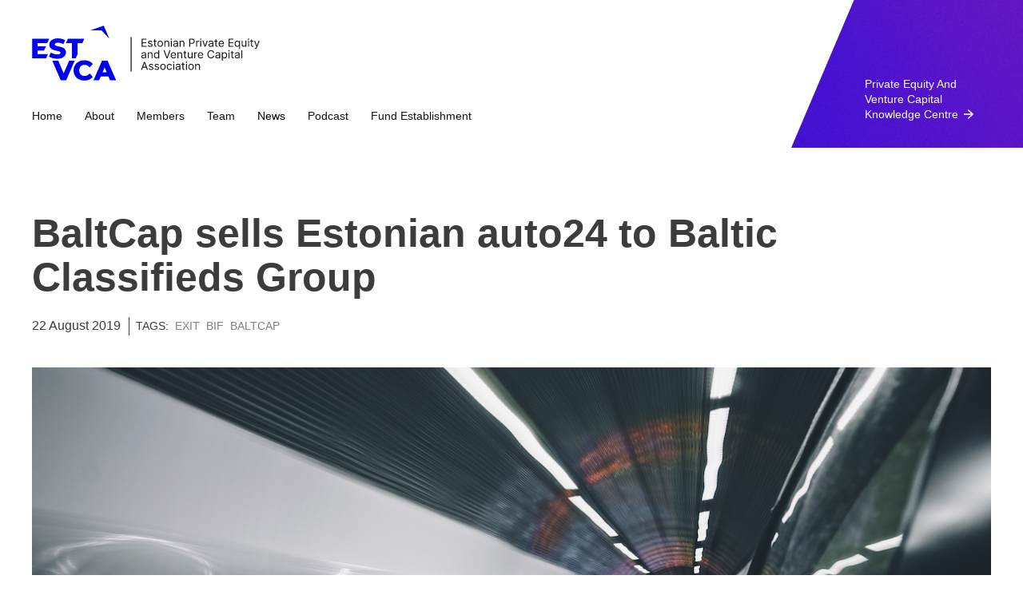

--- FILE ---
content_type: text/html; charset=utf-8
request_url: https://www.estvca.ee/news/baltcap-sells-estonian-auto24-to-baltic-classifieds-group
body_size: 13409
content:
<!DOCTYPE html>
<html lang="en">
<head>
  <meta name="keywords" content="" />
<meta name="description" content="" />
<meta name="copyright" content="" />
<meta name="author" content="" />
<meta http-equiv="Content-Type" content="text/html; charset=utf-8" />
<!--[if IE]><meta http-equiv="X-UA-Compatible" content="IE=edge,chrome=1"><![endif]-->
<meta name="viewport" id="viewport-meta" content="width=device-width, initial-scale=1.0, maximum-scale=1.0">
<link rel="icon" href="/favicon.ico" type="image/x-icon" />
<link rel="shortcut icon" href="/favicon.ico" type="image/ico" />
<link rel="shortcut icon" href="/favicon.ico" type="image/x-icon" />
<!--[if IE]><link rel="stylesheet" href="http:////static.voog.com/assets/ie.css" type="text/css" /><![endif]-->
<link href="/stylesheets/style.css?23" media="screen" rel="stylesheet" type="text/css" />






<title>BaltCap sells Estonian auto24 to Baltic Classifieds Group  | EstVCA</title>




<meta property="og:type" content="article">
<meta property="og:url" content="https://www.estvca.ee/news/baltcap-sells-estonian-auto24-to-baltic-classifieds-group">
<meta property="og:title" content="BaltCap sells Estonian auto24 to Baltic Classifieds Group  | EstVCA">
<meta property="og:site_name" content="EstVCA">



  








</head>
<body class="article">
	<div class="header cf">
		<div class="wrapper cf">
			
  <div class="mainmenu">
  	<a href="/" class="logo">EstVCA / Estonian Private Equity And Venture Capital Association</a>
  	<div class="mainmenu-opener">
  	</div>
  	<ul class="menu">
  	  
  	    
    	    <li>
    	      <a href="/home-page">Home</a>
    	    </li>
    	  
  	  
  	    
    	    <li>
    	      <a href="/about-us">About</a>
    	    </li>
    	  
  	  
  	    
    	    <li>
    	      <a href="/members">Members</a>
    	    </li>
    	  
  	  
  	    
    	    <li>
    	      <a href="/management-board">Team</a>
    	    </li>
    	  
  	  
  	    
    	    <li class="active">
    	      <a href="/news">News</a>
    	    </li>
    	  
  	  
  	    
    	    <li>
    	      <a href="/podcast">Podcast</a>
    	    </li>
    	  
  	  
  	    
  	  
  	    
    	    <li>
    	      <a href="/fund-establishment">Fund Establishment</a>
    	    </li>
    	  
  	  
  	  
  	  
  	  
  	</ul>
  	<ul class="menu mobilemenu">
  
    <li class="">
      <a href="/home-page">Home</a>
      
    </li>
  
    <li class="">
      <a href="/about-us">About</a>
      
    </li>
  
    <li class="">
      <a href="/members">Members</a>
      
    </li>
  
    <li class="">
      <a href="/management-board">Team</a>
      
    </li>
  
    <li class=" active">
      <a href="/news">News</a>
      
    </li>
  
    <li class="">
      <a href="/podcast">Podcast</a>
      
    </li>
  
    <li class="featured">
      <a href="/private-equity-and-venture-capital-knowledge-centre">Private equity and venture capital knowledge centre</a>
      
        <span class="submenu-opener"></span>
        <ul class="menu submenu">
          
            <li>
              <a href="/private-equity-and-venture-capital-knowledge-centre/encyclopedia">PE/VC ENCYCLOPEDIA</a>
            </li>
          
            <li>
              <a href="/private-equity-and-venture-capital-knowledge-centre/pe-fund-structure">WHAT IS PRIVATE EQUITY & VENTURE CAPITAL FUND?</a>
            </li>
          
            <li>
              <a href="/private-equity-and-venture-capital-knowledge-centre/model-documents">BEST PRACTICES & MODEL DOCUMENTS</a>
            </li>
          
            <li>
              <a href="/private-equity-and-venture-capital-knowledge-centre/case-studies">CASE STUDIES</a>
            </li>
          
            <li>
              <a href="/private-equity-and-venture-capital-knowledge-centre/eestikeelne-terminoloogia">EESTIKEELNE TERMINOLOOGIA</a>
            </li>
          
          
        </ul>
      
    </li>
  
    <li class="">
      <a href="/fund-establishment">Fund Establishment</a>
      
    </li>
  
  
</ul>

  </div>


  
    
  
    
  
    
  
    
  
    
  
    
  
    
      <div class="featured-link">
      	<a href="/private-equity-and-venture-capital-knowledge-centre"><span>Private equity and venture capital knowledge centre</span></a>
      </div>
    
  
    
  


		</div>
	</div>

	<div class="container cf">
  	<div class="content cf">
  	  <div class="wrapper cf">
  		  <h1>BaltCap sells Estonian auto24 to Baltic Classifieds Group </h1>
  		  <div class="date-tags">
  				22 August 2019
  				
    				
    				  <div class="tags">
    				    Tags:
    				    
    				      <a href="/news/tagged/exit">Exit</a>
    				    
    				      <a href="/news/tagged/bif">BIF</a>
    				    
    				      <a href="/news/tagged/baltcap">baltcap</a>
    				    
    				  </div>
    				
    			
  			</div>
  			
  		  
  		  
  		  <div><div class="edy-texteditor-container image-container edy-positionable-container-left edy-positionable-container-maxwidth" unselectable="on" style="max-width: 100%; text-align: left; display: block; float: none; width: auto; overflow: hidden; position: relative;" data-image-id="12077473" contenteditable="false">
  <div class="edy-padding-resizer-wrapper" style="padding-bottom: 50.7563%; position: relative; overflow: hidden;">
      <picture title="" style="position: absolute; display: block; max-width: none; width: auto; height: 100%; left: -0.02%; top: 0px;">
        <!--[if IE 9]><video style="display: none;"><![endif]-->
        <source sizes="100vw" srcset="//media.voog.com/0000/0035/9563/photos/Screenshot%202019-08-26%20at%2011.51.59.png 1190w, //media.voog.com/0000/0035/9563/photos/Screenshot%202019-08-26%20at%2011.51.59_block.png 600w">
        <!--[if IE 9]></video><![endif]-->
        <img src="//media.voog.com/0000/0035/9563/photos/Screenshot%202019-08-26%20at%2011.51.59_block.png" title="" alt="" style="position: absolute; max-width: none; width: auto; height: 100%;">
      </picture>
    </div>
</div><p><br>BaltCap Private Equity Fund II (BPEF II) has entered into an 
agreement to sell auto24, a leading automotive classifieds portal in 
Estonia, to Baltic Classifieds Group. Completion is expected to take 
place later this year, subject to regulatory approvals. The parties have
 agreed to not disclose financial details of the transaction.</p>
<p>Founded in Tartu and headquartered in Tallinn, Estonia, auto24 is a 
leading automotive classifieds business in the country connecting buyers
 and sellers through itsauto24.ee portal. It also operates a generalist 
classifieds site (kuldnebors.ee) in a variety of categories.</p>
<p>The acquisition of auto24 will diversify Baltic Classifieds Group’s 
portfolio of online portals. The transaction represents Baltic 
Classifieds Group’s first add-on since it was acquired by funds advised 
by Apax Partners, the global private equity advisory firm, in July 2019.</p>
<p>BaltCap and the management of auto24 acquired the company from Sanoma
 Media Finland OY in 2017. Oliver Kullman, Partner at BaltCap, said: “I 
would like to thank the management team of auto24 for their 
professionalism and commitment during the last three years. It was great
 to support the company’s development and I wish the team success in the
 future. I would also like to highlight the role of local pension funds 
in the transaction: they participated both as investors in BPEF II, and 
in case of LHV Varahaldus also by providing debt instruments. This is a 
good example of how pension funds can invest in the local economy.”</p>
<p>Margus Tomberg, CEO of auto24, added: “We look forward to the 
partnership with Baltic Classifieds Group and Apax Partners. They 
possess a wealth of experience and industry knowledge within the online 
classifieds market which offers an exciting opportunity for auto24 and 
its customers.”</p>
<p>Justinas Šimkus, CEO of Baltic Classifieds Group commented: “The 
auto24 team has built a successful and innovative company, and we look 
forward to working together and learning from each other’s experience. 
We look forward to investing in auto24 further and, with the support of 
Apax’s Operational Excellence Practice, enhance the value proposition of
 auto24 for both advertisers and buyers.”</p>
<p>BaltCap was advised by Superia Corporate Finance, Ellex Raidla and 
KPMG and Baltic Classifieds Group was advised by Simpson Thacher &amp; 
Bartlett LLP and COBALT.<br><br></p>
<h2>About auto24</h2>
<p>The company operates the auto24.ee classified portal in Estonia in 
which offers car, motorbike, boat and heavy equipment advertising. It 
also operates the Kuldne Börs generalist classifieds site in a variety 
of categories, such as construction materials, agricultural equipment, 
pets and household goods. It also operates Autoleht, a weekly car 
magazine and Motors24, a site for motor vehicle videos.</p>
<h2><span style="font-size: 26px;">About Baltic Classifieds Group</span></h2>
<p>Baltic Classifieds Group is a portfolio of online platforms in the 
Baltics, specialising in five key markets: specialised classifieds for 
automotive, real estate and jobs; generalist classifieds; and ecommerce.
 The company operates in Lithuania, its largest market, through Diginet 
LTU, in Estonia through Allepal OÜ, and in Latvia through City24. For 
more information see <a href="https://balticclassifieds.com/">https://balticclassifieds.com/</a></p>
<h2>About BaltCap Private Equity Fund II</h2>
<p>BaltCap Private Equity Fund II (BPEF II) makes equity investments in 
innovative companies based in the Baltic region focusing on 
buy-and-build opportunities. BPEF II was established in cooperation with
 the European Investment Fund (EIF) involved in the project through the 
Baltic Innovation Fund (BIF). The BIF is an initiative created by 
cooperation between the Republic of Estonia, the Republic of Latvia, the
 Republic of Lithuania and EIF. The other investors of BPEF II include 
the EBRD, Baltic pension funds, fund-of-funds and family offices. For 
more information see <a href="http://www.baltcap.com/">www.baltcap.com</a></p>
<h2>About Apax Partners</h2>
<p>Apax Partners is a leading global private equity advisory firm. Over 
its more than 40-year history, Apax Partners has raised and advised 
funds with aggregate commitments of c.$50 billion. The Apax Funds invest
 in companies across four global sectors of Tech &amp; Telco, Services, 
Healthcare and Consumer. These funds provide long-term equity financing 
to build and strengthen world-class companies. For more information see <a href="http://www.apax.com">www.apax.com</a>&nbsp;</p>

<p><strong>For more information please contact:</strong>&nbsp;</p>

<p><strong>Oliver Kullman<br>
</strong>Partner, BaltCap<br>
Phone: +372 56 463 642<br>
oliver.kullman@baltcap.com<br>
<a href="http://www.baltcap.com/">www.baltcap.com</a></p>
<p><strong>Margus Tomberg<br>
</strong>Auto24<br>
Phone: +372 504 7348<br>
margus.tomberg@auto24.ee</p>
<p><strong>Justinas Simkus<br>
</strong>Baltic Classifieds Group<br>
justinas@antlergroup.eu</p>
<p><strong>Andrew Kenny<br>
</strong>Apax Partners<br>
Phone: +44 20 7 872 6371<br>
andrew.kenny@apax.com</p><span style="font-size: 13px;">Photo by </span><a href="https://unsplash.com/@lin_alessio?utm_source=unsplash&amp;utm_medium=referral&amp;utm_content=creditCopyText"><span style="font-size: 13px;">Alessio Lin</span></a><span style="font-size: 13px;"> on </span><a href="https://unsplash.com/search/photos/car?utm_source=unsplash&amp;utm_medium=referral&amp;utm_content=creditCopyText"><span style="font-size: 13px;">Unsplash</span></a><br><br><br></div>
  		  
  		  
    		
    		
    		  <div class="article-share">
    				<h4>Share this</h4>
    				<a href="#" class="share-fb" onclick="return fbs_click()"></a>
    				<a href="#" class="share-twitter" onclick="javascript:popup_share('http://twitter.com/home?status=BaltCap sells Estonian auto24 to Baltic Classifieds Group  https://www.estvca.ee//news/baltcap-sells-estonian-auto24-to-baltic-classifieds-group',800,320); return false;"></a>
    				<a href="#" class="share-gplus" onclick="javascript:void window.open(' https://plus.google.com/share?url=/news/news/baltcap-sells-estonian-auto24-to-baltic-classifieds-group','','width=500,height=400,toolbar=0,menubar=0,location=0,status=0,scrollbars=0,resizable=1,left=0,top=0');return false;"></a>
    				<script>
              function fbs_click() {u="https://www.estvca.ee//news/baltcap-sells-estonian-auto24-to-baltic-classifieds-group";t="BaltCap sells Estonian auto24 to Baltic Classifieds Group ";window.open('http://www.facebook.com/sharer.php?u='+encodeURIComponent(u)+'&t='+encodeURIComponent(t),'sharer','toolbar=0,status=0,width=626,height=436');return false;}
            </script>
    			</div>
    		
    		
    		<div class="other-articles cf">
				  
          
            
              
              
            
          
            
              
              
            
          
            
              
              
            
          
            
              
              
            
          
            
              
              
            
          
            
              
              
            
          
            
              
              
            
          
            
              
              
            
          
            
              
              
            
          
            
              
              
            
          
            
              
              
            
          
            
              
              
            
          
            
              
              
            
          
            
              
              
            
          
            
              
              
            
          
            
              
              
            
          
            
              
              
            
          
            
              
              
            
          
            
              
              
            
          
            
              
              
            
          
            
              
              
            
          
            
              
              
            
          
            
              
              
            
          
            
              
              
            
          
            
              
              
            
          
            
              
              
            
          
            
              
              
            
          
            
              
              
            
          
            
              
              
            
          
            
              
              
            
          
            
              
              
            
          
            
              
              
            
          
            
              
              
            
          
            
              
              
            
          
            
              
              
            
          
            
              
              
            
          
            
              
              
            
          
            
              
              
            
          
            
              
              
            
          
            
              
              
            
          
            
              
              
            
          
            
              
              
            
          
            
              
              
            
          
            
              
              
            
          
            
              
              
            
          
            
              
              
            
          
            
              
              
            
          
            
              
              
            
          
            
              
              
            
          
            
              
              
            
          
            
              
              
            
          
            
              
              
            
          
            
              
              
            
          
            
              
              
            
          
            
              
              
            
          
            
              
              
            
          
            
              
              
            
          
            
              
              
            
          
            
              
              
            
          
            
              
              
            
          
            
              
              
            
          
            
              
              
            
          
            
              
              
            
          
            
              
              
            
          
            
              
              
            
          
            
              
              
            
          
            
              
              
            
          
            
              
              
            
          
            
              
              
            
          
            
              
              
            
          
            
              
              
            
          
            
              
              
            
          
            
              
              
            
          
            
              
              
            
          
            
              
              
            
          
            
              
              
            
          
            
              
              
            
          
            
              
              
            
          
            
              
              
            
          
            
              
              
            
          
            
              
              
            
          
            
              
              
            
          
            
              
              
            
          
            
              
              
            
          
            
              
              
            
          
            
              
              
            
          
            
              
              
            
          
            
              
              
            
          
            
              
              
            
          
            
              
              
            
          
            
              
              
            
          
            
              
              
            
          
            
              
              
            
          
            
              
              
            
          
            
              
              
            
          
            
              
              
            
          
            
              
              
            
          
            
              
              
            
          
            
              
              
            
          
            
              
              
            
          
            
              
              
            
          
            
              
              
            
          
            
              
              
            
          
            
              
              
            
          
            
              
              
            
          
            
              
              
            
          
            
              
              
            
          
            
              
              
            
          
            
              
              
            
          
            
              
              
            
          
            
              
              
            
          
            
              
              
            
          
            
              
              
            
          
            
              
              
            
          
            
              
              
            
          
            
              
              
            
          
            
              
              
            
          
            
              
              
            
          
            
              
              
            
          
            
              
              
            
          
            
              
              
            
          
            
              
              
            
          
            
              
              
            
          
            
              
              
            
          
            
              
              
            
          
            
              
              
            
          
            
              
              
            
          
            
              
              
            
          
            
              
              
            
          
            
              
              
            
          
            
              
              
            
          
            
              
              
            
          
            
              
              
            
          
            
              
              
            
          
            
              
              
            
          
            
              
              
            
          
            
              
              
            
          
            
              
              
            
          
            
              
              
            
          
            
              
              
            
          
            
              
              
            
          
            
              
              
            
          
            
              
              
            
          
            
              
              
            
          
            
              
              
            
          
            
              
              
            
          
            
              
              
            
          
            
              
              
            
          
            
              
              
            
          
            
              
              
            
          
            
              
              
            
          
            
              
              
            
          
            
              
              
            
          
            
              
              
            
          
            
              
              
            
          
            
              
              
            
          
            
              
              
            
          
            
              
              
            
          
            
              
              
            
          
            
              
              
            
          
            
              
              
            
          
            
              
              
            
          
            
              
              
            
          
            
              
              
            
          
            
              
              
            
          
            
              
              
            
          
            
              
              
            
          
            
              
              
            
          
            
              
              
            
          
            
              
              
            
          
            
              
              
            
          
            
              
              
            
          
            
              
              
            
          
            
              
              
            
          
            
              
              
            
          
            
              
              
            
          
            
              
              
            
          
            
              
              
            
          
            
              
              
            
          
            
              
              
            
          
            
              
              
            
          
            
              
              
            
          
            
              
              
            
          
            
              
              
            
          
            
              
              
            
          
            
              
              
            
          
            
              
              
            
          
            
              
              
            
          
            
              
              
            
          
            
              
              
            
          
            
              
              
            
          
            
              
              
            
          
            
              
              
            
          
            
              
              
            
          
            
              
              
            
          
            
              
              
            
          
            
              
              
            
          
            
              
              
            
          
            
              
              
            
          
            
              
              
            
          
            
              
              
            
          
            
              
              
            
          
            
              
              
            
          
            
              
              
            
          
            
              
              
            
          
            
              
              
            
          
            
              
              
            
          
            
              
              
            
          
            
              
              
            
          
            
              
              
            
          
            
              
              
            
          
            
              
              
            
          
            
              
              
            
          
            
              
              
            
          
            
              
              
            
          
            
              
              
            
          
            
              
              
            
          
            
              
              
            
          
            
              
              
            
          
            
              
              
            
          
            
              
              
            
          
            
              
              
            
          
            
              
              
            
          
            
              
              
            
          
            
              
              
            
          
            
              
              
            
          
            
              
              
            
          
            
              
              
            
          
            
              
              
            
          
            
              
              
            
          
            
              
              
            
          
            
              
              
            
          
            
              
              
            
          
            
              
              
            
          
            
              
              
            
          
            
              
              
            
          
            
              
              
            
          
            
              
              
            
          
            
              
              
            
          
            
              
              
            
          
            
              
              
            
          
            
              
              
            
          
            
              
              
            
          
            
              
              
            
          
            
              
              
            
          
            
              
              
            
          
            
              
              
            
          
            
              
              
            
          
            
              
              
            
          
            
              
              
            
          
            
              
              
            
          
            
              
              
            
          
            
              
              
            
          
            
              
              
            
          
            
              
              
            
          
            
              
              
            
          
            
              
              
            
          
            
              
              
            
          
            
              
              
            
          
            
              
              
            
          
            
              
              
            
          
            
              
              
            
          
            
              
              
            
          
            
              
              
            
          
            
              
              
            
          
            
              
              
            
          
            
              
              
            
          
            
              
              
            
          
            
              
              
            
          
            
              
              
            
          
            
              
              
            
          
            
              
              
            
          
            
              
              
            
          
            
              
              
            
          
            
              
              
            
          
            
              
              
            
          
            
              
              
            
          
            
              
              
            
          
            
              
              
            
          
            
              
              
            
          
            
              
              
            
          
            
              
              
            
          
            
              
              
            
          
            
              
              
            
          
            
              
              
            
          
            
              
              
            
          
            
              
              
            
          
            
              
              
            
          
            
              
              
            
          
            
              
              
            
          
            
              
              
            
          
            
              
              
            
          
            
              
              
            
          
            
              
              
            
          
            
              
              
            
          
            
              
              
            
          
            
              
              
            
          
            
              
              
            
          
            
              
              
            
          
            
              
              
            
          
            
              
              
            
          
            
              
              
            
          
            
              
              
            
          
            
              
              
            
          
            
              
              
            
          
            
              
              
            
          
            
              
              
            
          
            
              
              
            
          
            
              
              
            
          
            
              
              
            
          
            
              
              
            
          
            
              
              
            
          
            
              
              
            
          
            
              
              
            
          
            
              
              
            
          
            
              
              
            
          
            
              
              
            
          
            
              
              
            
          
            
              
              
            
          
            
              
              
            
          
            
              
              
            
          
            
              
              
            
          
            
              
              
            
          
            
              
              
            
          
            
              
              
            
          
            
              
              
            
          
            
              
              
            
          
            
              
              
            
          
            
              
              
            
          
            
              
              
            
          
            
              
              
            
          
            
              
              
            
          
            
              
              
            
          
            
              
              
            
          
            
              
              
            
          
            
              
              
            
          
            
              
              
            
          
            
              
              
            
          
            
              
              
            
          
            
              
              
            
          
            
              
              
            
          
            
              
              
            
          
            
              
              
            
          
            
              
              
            
          
            
              
              
            
          
            
              
              
            
          
            
              
              
            
          
            
              
              
            
          
            
              
              
            
          
            
              
              
            
          
            
              
              
            
          
            
              
              
            
          
            
              
              
            
          
            
              
              
            
          
            
              
              
            
          
            
              
              
            
          
            
              
              
            
          
            
              
              
            
          
            
              
              
            
          
            
              
              
            
          
            
              
              
            
          
            
              
              
            
          
            
              
              
            
          
            
              
              
            
          
            
              
              
            
          
            
              
              
            
          
            
              
              
            
          
            
              
              
            
          
            
              
              
            
          
            
              
              
            
          
            
              
              
            
          
            
              
              
            
          
            
              
              
            
          
            
              
              
            
          
            
              
              
            
          
            
              
              
            
          
            
              
              
            
          
            
              
              
            
          
            
              
              
            
          
            
              
              
            
          
            
              
              
            
          
            
              
              
            
          
            
              
              
            
          
            
              
              
            
          
            
              
              
            
          
            
              
              
            
          
            
              
              
            
          
            
              
              
            
          
            
              
              
            
          
            
              
              
            
          
            
              
              
            
          
            
              
              
            
          
            
              
              
            
          
            
              
              
            
          
            
              
              
            
          
            
              
              
            
          
            
              
              
            
          
            
              
              
            
          
            
              
              
            
          
            
              
              
            
          
            
              
              
            
          
            
              
              
            
          
            
              
              
            
          
            
              
              
            
          
            
              
              
            
          
            
              
              
            
          
            
              
              
            
          
            
              
              
            
          
            
              
              
            
          
            
              
              
            
          
            
              
              
            
          
            
              
              
            
          
            
              
              
            
          
            
              
              
            
          
            
              
              
            
          
            
              
              
            
          
            
              
              
            
          
            
              
              
            
          
            
              
              
            
          
            
              
              
            
          
            
              
              
            
          
            
              
              
            
          
            
              
              
            
          
            
              
              
            
          
            
              
              
            
          
            
              
              
            
          
            
              
              
            
          
            
              
              
            
          
            
              
              
            
          
            
              
              
            
          
            
              
              
            
          
            
              
              
            
          
            
              
              
            
          
            
              
              
            
          
            
              
              
            
          
            
              
              
            
          
            
              
              
            
          
            
              
              
            
          
            
              
              
            
          
            
              
              
            
          
            
              
              
            
          
            
              
              
            
          
            
              
              
            
          
            
              
              
            
          
            
              
              
            
          
            
              
              
            
          
            
              
              
            
          
            
              
              
            
          
            
              
              
            
          
            
              
              
            
          
            
              
              
            
          
            
              
              
            
          
            
              
              
            
          
            
              
              
            
          
            
              
              
            
          
            
              
              
            
          
            
              
              
            
          
            
              
              
            
          
            
              
              
            
          
            
              
              
            
          
            
              
              
            
          
            
              
              
            
          
            
              
              
            
          
            
              
              
            
          
            
              
              
            
          
            
              
              
            
          
            
              
              
            
          
            
              
              
            
          
            
              
              
            
          
            
              
              
            
          
            
              
              
            
          
            
              
              
            
          
            
              
              
            
          
            
              
              
            
          
            
              
              
            
          
            
              
              
            
          
            
              
              
            
          
            
              
              
            
          
            
              
              
            
          
            
              
              
            
          
            
              
              
            
          
            
              
              
            
          
            
              
              
            
          
            
              
              
            
          
            
              
              
            
          
            
              
              
            
          
            
              
              
            
          
            
              
              
            
          
            
              
              
            
          
            
              
              
            
          
            
              
              
            
          
            
              
              
            
          
            
              
              
            
          
            
              
              
            
          
            
              
              
            
          
            
              
              
            
          
            
              
              
            
          
            
              
              
            
          
            
              
              
            
          
            
              
              
            
          
            
              
              
            
          
            
              
              
            
          
            
              
              
            
          
            
              
              
            
          
            
              
              
            
          
            
              
              
            
          
            
              
              
            
          
            
              
              
            
          
            
              
              
            
          
            
              
              
            
          
            
              
              
            
          
            
              
              
            
          
            
              
              
            
          
            
              
              
            
          
            
              
              
            
          
            
              
              
            
          
            
              
              
            
          
            
              
              
            
          
            
              
              
            
          
            
              
              
            
          
            
              
              
            
          
            
              
              
            
          
            
              
              
            
          
            
              
              
            
          
            
              
              
            
          
            
              
              
            
          
            
              
              
            
          
            
              
              
            
          
            
              
              
            
          
            
              
              
            
          
            
              
              
            
          
            
              
              
            
          
            
              
              
            
          
            
              
              
            
          
            
              
              
            
          
            
              
              
            
          
            
              
              
            
          
            
              
              
            
          
            
              
              
            
          
            
              
              
            
          
            
              
              
            
          
            
              
              
            
          
            
              
              
            
          
            
              
              
            
          
            
              
              
            
          
            
              
              
            
          
            
              
              
            
          
            
              
              
            
          
            
              
              
            
          
            
              
              
            
          
            
              
              
            
          
            
              
              
            
          
            
              
              
            
          
            
              
              
            
          
            
              
              
            
          
            
              
              
            
          
            
              
              
            
          
            
              
                <div class="newer-article left">
        					<h4>Newer</h4>
        					<div class="news-item">
        					  
                      <a href="/news/baltic-private-equity-and-venture-capital-market-reaches-eur3-billion">Baltic Private Equity and Venture Capital Market Reaches €3 Billion <span class="date">26 August 2019</span></a>
                    
                  </div>
                </div>
              
              
            
          
            
              
              
            
          
            
              
              
            
          
            
              
              
            
          
            
              
              
            
          
            
              
              
            
          
            
              
              
            
          
            
              
              
            
          
            
              
              
            
          
            
              
              
            
          
            
              
              
            
          
            
              
              
            
          
            
              
              
            
          
            
              
              
            
          
            
              
              
            
          
            
              
              
            
          
            
              
              
            
          
            
              
              
            
          
            
              
              
            
          
            
              
              
            
          
            
              
              
            
          
            
              
              
            
          
            
              
              
            
          
            
              
              
            
          
            
              
              
            
          
            
              
              
            
          
            
              
              
            
          
            
              
              
            
          
            
              
              
            
          
            
              
              
            
          
            
              
              
            
          
            
              
              
            
          
            
              
              
            
          
            
              
              
            
          
            
              
              
            
          
            
              
              
            
          
            
              
              
            
          
            
              
              
            
          
            
              
              
            
          
            
              
              
            
          
            
              
              
            
          
            
              
              
            
          
            
              
              
            
          
            
              
              
            
          
            
              
              
            
          
            
              
              
            
          
            
              
              
            
          
            
              
              
            
          
            
              
              
            
          
            
              
              
            
          
            
              
              
            
          
            
              
              
            
          
            
              
              
            
          
            
              
              
            
          
            
              
              
            
          
            
              
              
            
          
            
              
              
            
          
            
              
              
            
          
            
              
              
            
          
            
              
              
            
          
            
              
              
            
          
            
              
              
            
          
            
              
              
            
          
            
              
              
            
          
            
              
              
            
          
            
              
              
            
          
            
              
              
            
          
            
              
              
            
          
            
              
              
            
          
            
              
              
            
          
            
              
              
            
          
            
              
              
            
          
            
              
              
            
          
            
              
              
            
          
            
              
              
            
          
            
              
              
            
          
            
              
              
            
          
            
              
              
            
          
            
              
              
            
          
            
              
              
            
          
            
              
              
            
          
            
              
              
            
          
            
              
              
            
          
            
              
              
            
          
            
              
              
            
          
            
              
              
            
          
            
              
              
            
          
            
              
              
            
          
            
              
              
            
          
            
              
              
            
          
            
              
              
            
          
            
              
              
            
          
            
              
              
            
          
            
              
              
            
          
            
              
              
            
          
            
              
              
            
          
            
              
              
            
          
            
              
              
            
          
            
              
              
            
          
            
              
              
            
          
            
              
              
            
          
            
              
              
            
          
            
              
              
            
          
            
              
              
            
          
            
              
              
            
          
            
              
              
            
          
            
              
              
            
          
            
              
              
            
          
            
              
              
            
          
            
              
              
            
          
            
              
              
            
          
            
              
              
            
          
            
              
              
            
          
          
            
              
            
          
            
              
            
          
            
              
            
          
            
              
            
          
            
              
            
          
            
              
            
          
            
              
            
          
            
              
            
          
            
              
            
          
            
              
            
          
            
              
            
          
            
              
            
          
            
              
            
          
            
              
            
          
            
              
            
          
            
              
            
          
            
              
            
          
            
              
            
          
            
              
            
          
            
              
            
          
            
              
            
          
            
              
            
          
            
              
            
          
            
              
            
          
            
              
            
          
            
              
            
          
            
              
            
          
            
              
            
          
            
              
            
          
            
              
            
          
            
              
            
          
            
              
            
          
            
              
            
          
            
              
            
          
            
              
            
          
            
              
            
          
            
              
            
          
            
              
            
          
            
              
            
          
            
              
            
          
            
              
            
          
            
              
            
          
            
              
            
          
            
              
            
          
            
              
            
          
            
              
            
          
            
              
            
          
            
              
            
          
            
              
            
          
            
              
            
          
            
              
            
          
            
              
            
          
            
              
            
          
            
              
            
          
            
              
            
          
            
              
            
          
            
              
            
          
            
              
            
          
            
              
            
          
            
              
            
          
            
              
            
          
            
              
            
          
            
              
            
          
            
              
            
          
            
              
            
          
            
              
            
          
            
              
            
          
            
              
            
          
            
              
            
          
            
              
            
          
            
              
            
          
            
              
            
          
            
              
            
          
            
              
            
          
            
              
            
          
            
              
            
          
            
              
            
          
            
              
            
          
            
              
            
          
            
              
            
          
            
              
            
          
            
              
            
          
            
              
            
          
            
              
            
          
            
              
            
          
            
              
            
          
            
              
            
          
            
              
            
          
            
              
            
          
            
              
            
          
            
              
            
          
            
              
            
          
            
              
            
          
            
              
            
          
            
              
            
          
            
              
            
          
            
              
            
          
            
              
            
          
            
              
            
          
            
              
            
          
            
              
            
          
            
              
            
          
            
              
            
          
            
              
            
          
            
              
            
          
            
              
            
          
            
              
            
          
            
              
            
          
            
              
            
          
            
              
            
          
            
              
            
          
            
              
            
          
            
              
            
          
            
              
            
          
            
              
            
          
            
              
            
          
            
              
            
          
            
              
            
          
            
              
            
          
            
              
            
          
            
              
            
          
            
              
            
          
            
              
            
          
            
              
            
          
            
              
            
          
            
              
            
          
            
              
            
          
            
              
            
          
            
              
            
          
            
              
            
          
            
              
            
          
            
              
            
          
            
              
            
          
            
              
            
          
            
              
            
          
            
              
            
          
            
              
            
          
            
              
            
          
            
              
            
          
            
              
            
          
            
              
            
          
            
              
            
          
            
              
            
          
            
              
            
          
            
              
            
          
            
              
            
          
            
              
            
          
            
              
            
          
            
              
            
          
            
              
            
          
            
              
            
          
            
              
            
          
            
              
            
          
            
              
            
          
            
              
            
          
            
              
            
          
            
              
            
          
            
              
            
          
            
              
            
          
            
              
            
          
            
              
            
          
            
              
            
          
            
              
            
          
            
              
            
          
            
              
            
          
            
              
            
          
            
              
            
          
            
              
            
          
            
              
            
          
            
              
            
          
            
              
            
          
            
              
            
          
            
              
            
          
            
              
            
          
            
              
            
          
            
              
            
          
            
              
            
          
            
              
            
          
            
              
            
          
            
              
            
          
            
              
            
          
            
              
            
          
            
              
            
          
            
              
            
          
            
              
            
          
            
              
            
          
            
              
            
          
            
              
            
          
            
              
            
          
            
              
            
          
            
              
            
          
            
              
            
          
            
              
            
          
            
              
            
          
            
              
            
          
            
              
            
          
            
              
            
          
            
              
            
          
            
              
            
          
            
              
            
          
            
              
            
          
            
              
            
          
            
              
            
          
            
              
            
          
            
              
            
          
            
              
            
          
            
              
            
          
            
              
            
          
            
              
            
          
            
              
            
          
            
              
            
          
            
              
            
          
            
              
            
          
            
              
            
          
            
              
            
          
            
              
            
          
            
              
            
          
            
              
            
          
            
              
            
          
            
              
            
          
            
              
            
          
            
              
            
          
            
              
            
          
            
              
            
          
            
              
            
          
            
              
            
          
            
              
            
          
            
              
            
          
            
              
            
          
            
              
            
          
            
              
            
          
            
              
            
          
            
              
            
          
            
              
            
          
            
              
            
          
            
              
            
          
            
              
            
          
            
              
            
          
            
              
            
          
            
              
            
          
            
              
            
          
            
              
            
          
            
              
            
          
            
              
            
          
            
              
            
          
            
              
            
          
            
              
            
          
            
              
            
          
            
              
            
          
            
              
            
          
            
              
            
          
            
              
            
          
            
              
            
          
            
              
            
          
            
              
            
          
            
              
            
          
            
              
            
          
            
              
            
          
            
              
            
          
            
              
            
          
            
              
            
          
            
              
            
          
            
              
            
          
            
              
            
          
            
              
            
          
            
              
            
          
            
              
            
          
            
              
            
          
            
              
            
          
            
              
            
          
            
              
            
          
            
              
            
          
            
              
            
          
            
              
            
          
            
              
            
          
            
              
            
          
            
              
            
          
            
              
            
          
            
              
            
          
            
              
            
          
            
              
            
          
            
              
            
          
            
              
            
          
            
              
            
          
            
              
            
          
            
              
            
          
            
              
            
          
            
              
            
          
            
              
            
          
            
              
            
          
            
              
            
          
            
              
            
          
            
              
            
          
            
              
            
          
            
              
            
          
            
              
            
          
            
              
            
          
            
              
            
          
            
              
            
          
            
              
            
          
            
              
            
          
            
              
            
          
            
              
            
          
            
              
            
          
            
              
            
          
            
              
            
          
            
              
            
          
            
              
            
          
            
              
            
          
            
              
            
          
            
              
            
          
            
              
            
          
            
              
            
          
            
              
            
          
            
              
            
          
            
              
            
          
            
              
            
          
            
              
            
          
            
              
            
          
            
              
            
          
            
              
            
          
            
              
            
          
            
              
            
          
            
              
            
          
            
              
            
          
            
              
            
          
            
              
            
          
            
              
            
          
            
              
            
          
            
              
            
          
            
              
            
          
            
              
            
          
            
              
            
          
            
              
            
          
            
              
            
          
            
              
            
          
            
              
            
          
            
              
            
          
            
              
            
          
            
              
            
          
            
              
            
          
            
              
            
          
            
              
            
          
            
              
            
          
            
              
            
          
            
              
            
          
            
              
            
          
            
              
            
          
            
              
            
          
            
              
            
          
            
              
            
          
            
              
            
          
            
              
            
          
            
              
            
          
            
              
            
          
            
              
            
          
            
              
            
          
            
              
            
          
            
              
            
          
            
              
            
          
            
              
            
          
            
              
            
          
            
              
            
          
            
              
            
          
            
              
            
          
            
              
            
          
            
              
            
          
            
              
            
          
            
              
            
          
            
              
            
          
            
              
            
          
            
              
            
          
            
              
            
          
            
              
            
          
            
              
            
          
            
              
            
          
            
              
            
          
            
              
            
          
            
              
            
          
            
              
            
          
            
              
            
          
            
              
            
          
            
              
            
          
            
              
            
          
            
              
            
          
            
              
            
          
            
              
            
          
            
              
            
          
            
              
            
          
            
              
            
          
            
              
            
          
            
              
            
          
            
              
            
          
            
              
            
          
            
              
            
          
            
              
            
          
            
              
            
          
            
              
            
          
            
              
            
          
            
              
            
          
            
              
            
          
            
              
            
          
            
              
            
          
            
              
            
          
            
              
            
          
            
              
            
          
            
              
            
          
            
              
            
          
            
              
            
          
            
              
            
          
            
              
            
          
            
              
            
          
            
              
            
          
            
              
            
          
            
              
            
          
            
              
            
          
            
              
            
          
            
              
            
          
            
              
            
          
            
              
            
          
            
              
            
          
            
              
            
          
            
              
            
          
            
              
            
          
            
              
            
          
            
              
            
          
            
              
            
          
            
              
            
          
            
              
            
          
            
              
            
          
            
              
            
          
            
              
            
          
            
              
            
          
            
              
            
          
            
              
            
          
            
              
            
          
            
              
            
          
            
              
            
          
            
              
            
          
            
              
            
          
            
              
            
          
            
              
            
          
            
              
            
          
            
              
            
          
            
              
            
          
            
              
            
          
            
              
            
          
            
              
            
          
            
              
            
          
            
              
            
          
            
              
            
          
            
              
            
          
            
              
            
          
            
              
            
          
            
              
            
          
            
              
            
          
            
              
            
          
            
              
            
          
            
              
            
          
            
              
            
          
            
              
            
          
            
              
            
          
            
              
            
          
            
              
            
          
            
              
            
          
            
              
            
          
            
              
            
          
            
              
            
          
            
              
            
          
            
              
            
          
            
              
            
          
            
              
            
          
            
              
            
          
            
              
            
          
            
              
            
          
            
              
            
          
            
              
            
          
            
              
            
          
            
              
            
          
            
              
            
          
            
              
            
          
            
              
            
          
            
              
            
          
            
              
            
          
            
              
            
          
            
              
            
          
            
              
            
          
            
              
            
          
            
              
            
          
            
              
            
          
            
              
            
          
            
              
            
          
            
              
            
          
            
              
            
          
            
              
            
          
            
              
            
          
            
              
            
          
            
              
            
          
            
              
            
          
            
              
            
          
            
              
            
          
            
              
            
          
            
              
            
          
            
              
            
          
            
              
            
          
            
              
            
          
            
              
            
          
            
              
            
          
            
              
            
          
            
              
            
          
            
              
            
          
            
              
            
          
            
              
            
          
            
              
            
          
            
              
            
          
            
              
            
          
            
              
            
          
            
              
            
          
            
              
            
          
            
              
            
          
            
              
            
          
            
              
            
          
            
              
            
          
            
              
            
          
            
              
            
          
            
              
            
          
            
              
            
          
            
              
            
          
            
              
            
          
            
              
            
          
            
              
            
          
            
              
            
          
            
              
            
          
            
              
            
          
            
              
            
          
            
              
            
          
            
              
            
          
            
              
            
          
            
              
            
          
            
              
            
          
            
              
            
          
            
              
            
          
            
              
            
          
            
              
            
          
            
              
            
          
            
              
            
          
            
              
            
          
            
              
            
          
            
              
            
          
            
              
            
          
            
              
            
          
            
              
            
          
            
              
            
          
            
              
            
          
            
              
            
          
            
              
            
          
            
              
            
          
            
              
                
                
                  <div class="older-article right">
          					<h4>Older</h4>
          					<div class="news-item">
                      <a href="/news/bpm-mezzanine-fund-provided-financing-for-the-buy-out-of-a-reputable-latvian-dairy-smiltenes-piens">BPM Mezzanine Fund provided financing for the buy-out of a reputable Latvian dairy “Smiltenes Piens” <span class="date">20 August 2019</span></a>
                    </div>
                  </div>
                
              
            
          
            
              
            
          
            
              
            
          
            
              
            
          
            
              
            
          
            
              
            
          
            
              
            
          
            
              
            
          
            
              
            
          
            
              
            
          
            
              
            
          
            
              
            
          
            
              
            
          
            
              
            
          
            
              
            
          
            
              
            
          
            
              
            
          
            
              
            
          
            
              
            
          
            
              
            
          
            
              
            
          
            
              
            
          
            
              
            
          
            
              
            
          
            
              
            
          
            
              
            
          
            
              
            
          
            
              
            
          
            
              
            
          
            
              
            
          
            
              
            
          
            
              
            
          
            
              
            
          
            
              
            
          
            
              
            
          
            
              
            
          
            
              
            
          
            
              
            
          
            
              
            
          
            
              
            
          
            
              
            
          
            
              
            
          
            
              
            
          
            
              
            
          
            
              
            
          
            
              
            
          
            
              
            
          
            
              
            
          
            
              
            
          
            
              
            
          
            
              
            
          
            
              
            
          
            
              
            
          
            
              
            
          
            
              
            
          
            
              
            
          
            
              
            
          
            
              
            
          
            
              
            
          
            
              
            
          
            
              
            
          
            
              
            
          
            
              
            
          
            
              
            
          
            
              
            
          
            
              
            
          
            
              
            
          
            
              
            
          
            
              
            
          
            
              
            
          
            
              
            
          
            
              
            
          
            
              
            
          
            
              
            
          
            
              
            
          
            
              
            
          
            
              
            
          
            
              
            
          
            
              
            
          
            
              
            
          
            
              
            
          
            
              
            
          
            
              
            
          
            
              
            
          
            
              
            
          
            
              
            
          
            
              
            
          
            
              
            
          
            
              
            
          
            
              
            
          
            
              
            
          
            
              
            
          
            
              
            
          
            
              
            
          
            
              
            
          
            
              
            
          
            
              
            
          
            
              
            
          
            
              
            
          
            
              
            
          
            
              
            
          
            
              
            
          
            
              
            
          
            
              
            
          
            
              
            
          
            
              
            
          
            
              
            
          
            
              
            
          
            
              
            
          
            
              
            
          
            
              
            
          
            
              
            
          
            
              
            
          
  			</div>
    		
  		</div>
  	</div>
  </div>
  
  <div class="footer cf" style="">
  <div class="wrapper">
   <div class="footer-brand">
      <a href="/" class="footer-logo" aria-label="ESTVCA home">
        <img src="/assets/estvca-logo-black.svg" alt="ESTVCA" />
      </a>
    </div>

    <!-- Middle: Main menu (two columns on desktop) -->
    <nav class="footer-nav" aria-label="Footer">
      <ul class="footer-menu">
  	  
  	    
    	    <li>
    	      <a href="/home-page">Home</a>
    	    </li>
    	  
  	  
  	    
    	    <li>
    	      <a href="/about-us">About</a>
    	    </li>
    	  
  	  
  	    
    	    <li>
    	      <a href="/members">Members</a>
    	    </li>
    	  
  	  
  	    
    	    <li>
    	      <a href="/management-board">Team</a>
    	    </li>
    	  
  	  
  	    
    	    <li class="active">
    	      <a href="/news">News</a>
    	    </li>
    	  
  	  
  	    
    	    <li>
    	      <a href="/podcast">Podcast</a>
    	    </li>
    	  
  	  
  	    
  	  
  	    
    	    <li>
    	      <a href="/fund-establishment">Fund Establishment</a>
    	    </li>
    	  
  	  
  	  
  	  
  	  
  	</ul>
    </nav>

    <!-- Right: Address + email -->
    <div class="footer-contact">
      <address>
        Maakri 30 / Tallinn 10145 / Estonia
      </address>
      <a class="footer-email" href="mailto:info@estvca.ee">info@estvca.ee</a>
    </div>

    <!-- Far right: Social -->
    <div class="footer-social">
      <a
        href="https://www.linkedin.com/company/estonian-private-equity-&amp;-venture-capital-association-estvca-"
        target="_blank" rel="noopener"
        class="social-linkedin"
        aria-label="LinkedIn"
      ></a>
    </div>
  </div>
</div>

	<script type="text/javascript" src="https://ajax.googleapis.com/ajax/libs/jquery/1.10.2/jquery.min.js"></script>
<script type="text/javascript" src="/javascripts/modernizr.custom.41139.js"></script>
<script type="text/javascript" src="/javascripts/jquery.voogAjaxForm.js"></script>
<script type="text/javascript" src="/javascripts/helpers.js"></script>

  <script type="text/javascript" src="/javascripts/headhesive.js"></script>

<script type="text/javascript" src="/javascripts/scripts.js?9"></script>

  <script type="text/javascript">Site.createFixedHeader();</script>



<script type="text/javascript">
var _ews = _ews || {"_account":"A-359563-1","_tzo":"7200"};

(function() {
  var s = document.createElement('script'); s.type = 'text/javascript'; s.async = true;
  s.src = 'https://s.voog.com/_tr-v1.js';
  (
    document.getElementsByTagName('head')[0] ||
    document.getElementsByTagName('body')[0]
  ).appendChild(s);
})();
</script>

	
    <script type="text/javascript">
    	function popup_share(url, width, height) {
  			day = new Date();
  			id = day.getTime();
  			eval("page" + id + " = window.open(url, '" + id + "', 'toolbar=0,scrollbars=0,location=0,statusbar=0,menubar=0,resizable=0,width=" + width + ", height=" + height + ", left = 0, top = 0');");
  		}
  	</script>
	
<script src="//static.voog.com/libs/picturefill/1.9.1/picturefill.min.js"></script>
</body>
</html>